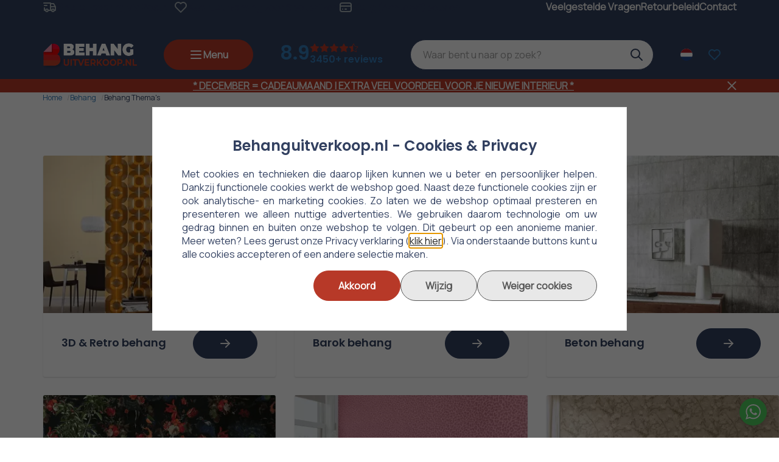

--- FILE ---
content_type: text/xml; charset="utf-8"
request_url: https://www.behanguitverkoop.nl/website/Includes/AjaxFunctions/WebsiteAjaxHandler.php?Show=ProductCategory
body_size: 414
content:
<?xml version="1.0" encoding="utf-8" ?><xjx><cmd n="js"><![CDATA[$(".page__viewed-recently").html("                           ")]]></cmd><cmd n="js"><![CDATA[console.group("7447923: Behang Thema\u0027s                           POST:https://www.behanguitverkoop.nl/website/Includes/AjaxFunctions/WebsiteAjaxHandler.php?Show=ProductCategory:LoadCategory");]]></cmd><cmd n="js"><![CDATA[console.info("Factory_Protom_Page_Category_ViewedRecently       Factory\Protom\Page\Category\{closure}:73 Page element is null, false returnd");]]></cmd><cmd n="js"><![CDATA[console.info("Factory_Protom_Page_Category_MostViewed           Factory\Protom\Page\Category\{closure}:68 Page element is null, false returnd");]]></cmd><cmd n="js">console.groupEnd()</cmd><cmd n="js"><![CDATA[ajaxRequest.callbackSuccess("load");]]></cmd><cmd n="js"><![CDATA[CSRF.SetToken("f9dd505aefbf8cb2dfef1c94a1b724ec86413a79095f76ff63b7efbe7ebff50c")]]></cmd></xjx>

--- FILE ---
content_type: image/svg+xml
request_url: https://www.behanguitverkoop.nl/Files/2/63000/63875/Protom/3045044/Media/Patroon.svg
body_size: 336
content:
<?xml version="1.0" encoding="UTF-8"?>
<svg id="Layer_1" xmlns="http://www.w3.org/2000/svg" xmlns:xlink="http://www.w3.org/1999/xlink" version="1.1" viewBox="0 0 1080 540">
  <!-- Generator: Adobe Illustrator 29.3.1, SVG Export Plug-In . SVG Version: 2.1.0 Build 151)  -->
  <defs>
    <clipPath id="clippath">
      <rect width="1080" height="540" style="fill: none;"/>
    </clipPath>
  </defs>
  <g style="clip-path: url(#clippath);">
    <polyline points="0 0 540 180 1080 0" style="fill: none; stroke: #1c353c; stroke-linecap: round; stroke-linejoin: round;"/>
    <polyline points="0 180 540 0 1080 180" style="fill: none; stroke: #1c353c; stroke-linecap: round; stroke-linejoin: round;"/>
    <polyline points="0 360 540 180 1080 360" style="fill: none; stroke: #1c353c; stroke-linecap: round; stroke-linejoin: round;"/>
    <polyline points="0 540 540 360 1080 540" style="fill: none; stroke: #1c353c; stroke-linecap: round; stroke-linejoin: round;"/>
    <polyline points="1080 180 540 360 0 180" style="fill: none; stroke: #1c353c; stroke-linecap: round; stroke-linejoin: round;"/>
    <polyline points="0 360 540 540 1080 360" style="fill: none; stroke: #1c353c; stroke-linecap: round; stroke-linejoin: round;"/>
    <line y1="180" y2="360" style="fill: none; stroke: #1c353c; stroke-linecap: round; stroke-linejoin: round;"/>
    <line x1="1080" y1="180" x2="1080" y2="360" style="fill: none; stroke: #1c353c; stroke-linecap: round; stroke-linejoin: round;"/>
    <line x1="540" y1="0" x2="540" y2="180" style="fill: none; stroke: #1c353c; stroke-linecap: round; stroke-linejoin: round;"/>
    <line x1="540" y1="360" x2="540" y2="540" style="fill: none; stroke: #1c353c; stroke-linecap: round; stroke-linejoin: round;"/>
  </g>
</svg>